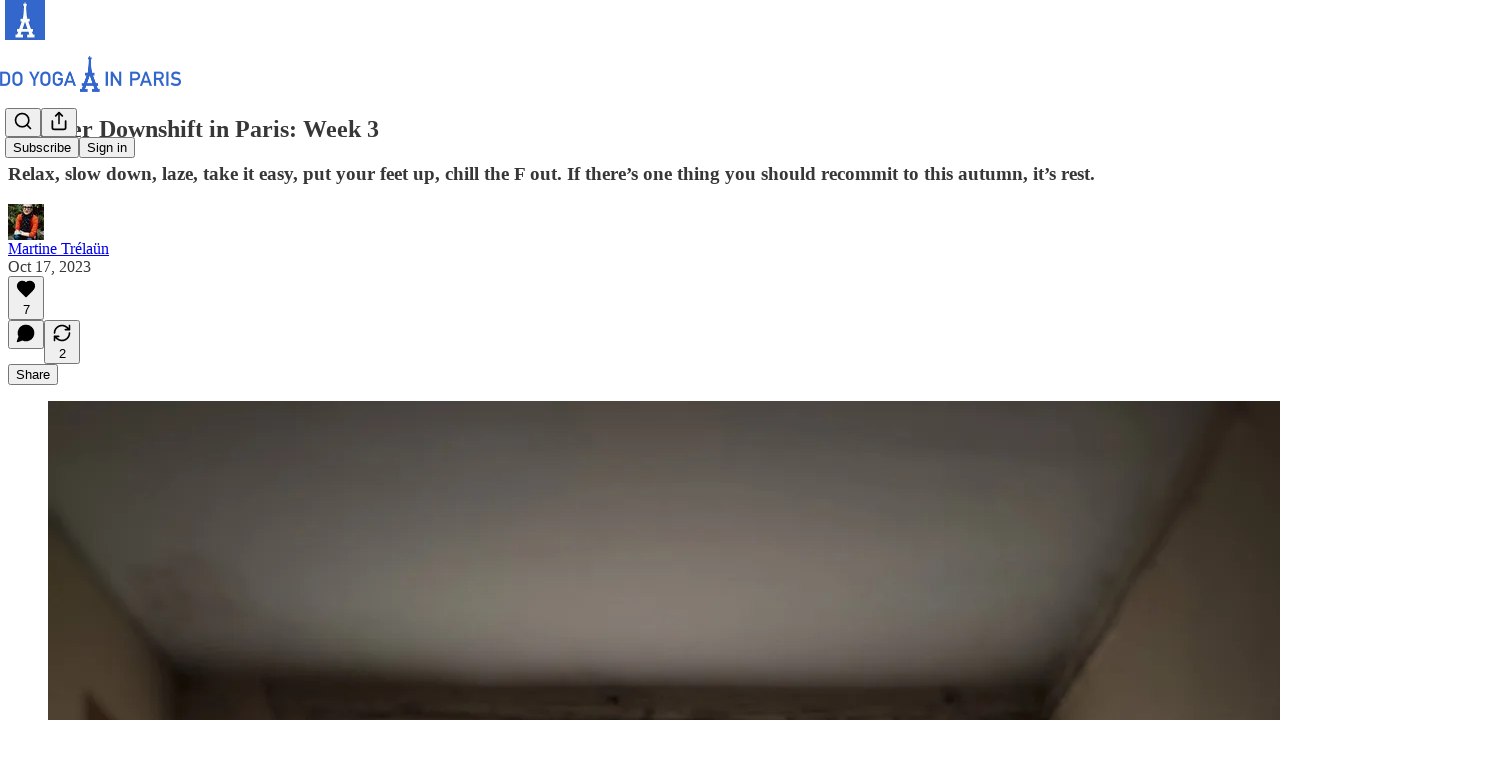

--- FILE ---
content_type: application/javascript; charset=UTF-8
request_url: https://doyogainparis.substack.com/cdn-cgi/challenge-platform/scripts/jsd/main.js
body_size: 4668
content:
window._cf_chl_opt={oPNF3:'g'};~function(l5,i,a,B,V,g,h,W,C){l5=P,function(D,k,lW,l4,N,R){for(lW={D:363,k:386,N:385,R:412,A:317,m:332,n:302,Z:358,b:410,E:406},l4=P,N=D();!![];)try{if(R=-parseInt(l4(lW.D))/1*(-parseInt(l4(lW.k))/2)+parseInt(l4(lW.N))/3+-parseInt(l4(lW.R))/4+-parseInt(l4(lW.A))/5*(-parseInt(l4(lW.m))/6)+-parseInt(l4(lW.n))/7+parseInt(l4(lW.Z))/8*(parseInt(l4(lW.b))/9)+-parseInt(l4(lW.E))/10,k===R)break;else N.push(N.shift())}catch(A){N.push(N.shift())}}(l,475015),i=this||self,a=i[l5(376)],B=M(),V=function(ld,lt,lf,lU,lq,lb,lO,k,N,R){return ld={D:305,k:388},lt={D:346,k:346,N:346,R:329,A:346,m:367,n:366},lf={D:405},lU={D:325},lq={D:405,k:366,N:408,R:348,A:337,m:408,n:325,Z:329,b:329,E:329,U:325,f:346,d:408,z:337,x:325,y:329,X:329,s:329,c:329,F:367},lb={D:322,k:366},lO=l5,k=String[lO(ld.D)],N={'h':function(A){return A==null?'':N.g(A,6,function(m,lw){return lw=P,lw(lb.D)[lw(lb.k)](m)})},'g':function(A,Z,E,li,U,z,x,y,X,s,F,K,Y,J,l0,l1,l2,l3){if(li=lO,null==A)return'';for(z={},x={},y='',X=2,s=3,F=2,K=[],Y=0,J=0,l0=0;l0<A[li(lq.D)];l0+=1)if(l1=A[li(lq.k)](l0),Object[li(lq.N)][li(lq.R)][li(lq.A)](z,l1)||(z[l1]=s++,x[l1]=!0),l2=y+l1,Object[li(lq.m)][li(lq.R)][li(lq.A)](z,l2))y=l2;else{if(Object[li(lq.N)][li(lq.R)][li(lq.A)](x,y)){if(256>y[li(lq.n)](0)){for(U=0;U<F;Y<<=1,Z-1==J?(J=0,K[li(lq.Z)](E(Y)),Y=0):J++,U++);for(l3=y[li(lq.n)](0),U=0;8>U;Y=l3&1|Y<<1,J==Z-1?(J=0,K[li(lq.b)](E(Y)),Y=0):J++,l3>>=1,U++);}else{for(l3=1,U=0;U<F;Y=l3|Y<<1.8,Z-1==J?(J=0,K[li(lq.E)](E(Y)),Y=0):J++,l3=0,U++);for(l3=y[li(lq.U)](0),U=0;16>U;Y=Y<<1|l3&1.29,J==Z-1?(J=0,K[li(lq.E)](E(Y)),Y=0):J++,l3>>=1,U++);}X--,X==0&&(X=Math[li(lq.f)](2,F),F++),delete x[y]}else for(l3=z[y],U=0;U<F;Y=Y<<1.12|l3&1,Z-1==J?(J=0,K[li(lq.E)](E(Y)),Y=0):J++,l3>>=1,U++);y=(X--,X==0&&(X=Math[li(lq.f)](2,F),F++),z[l2]=s++,String(l1))}if(y!==''){if(Object[li(lq.d)][li(lq.R)][li(lq.z)](x,y)){if(256>y[li(lq.x)](0)){for(U=0;U<F;Y<<=1,Z-1==J?(J=0,K[li(lq.E)](E(Y)),Y=0):J++,U++);for(l3=y[li(lq.x)](0),U=0;8>U;Y=1&l3|Y<<1.87,Z-1==J?(J=0,K[li(lq.y)](E(Y)),Y=0):J++,l3>>=1,U++);}else{for(l3=1,U=0;U<F;Y=Y<<1|l3,Z-1==J?(J=0,K[li(lq.X)](E(Y)),Y=0):J++,l3=0,U++);for(l3=y[li(lq.n)](0),U=0;16>U;Y=Y<<1|1&l3,Z-1==J?(J=0,K[li(lq.s)](E(Y)),Y=0):J++,l3>>=1,U++);}X--,X==0&&(X=Math[li(lq.f)](2,F),F++),delete x[y]}else for(l3=z[y],U=0;U<F;Y=Y<<1|1.47&l3,J==Z-1?(J=0,K[li(lq.b)](E(Y)),Y=0):J++,l3>>=1,U++);X--,0==X&&F++}for(l3=2,U=0;U<F;Y=Y<<1|1.84&l3,J==Z-1?(J=0,K[li(lq.X)](E(Y)),Y=0):J++,l3>>=1,U++);for(;;)if(Y<<=1,J==Z-1){K[li(lq.c)](E(Y));break}else J++;return K[li(lq.F)]('')},'j':function(A,la){return la=lO,A==null?'':''==A?null:N.i(A[la(lf.D)],32768,function(m,lL){return lL=la,A[lL(lU.D)](m)})},'i':function(A,Z,E,lH,U,z,x,y,X,s,F,K,Y,J,l0,l1,l3,l2){for(lH=lO,U=[],z=4,x=4,y=3,X=[],K=E(0),Y=Z,J=1,s=0;3>s;U[s]=s,s+=1);for(l0=0,l1=Math[lH(lt.D)](2,2),F=1;l1!=F;l2=Y&K,Y>>=1,0==Y&&(Y=Z,K=E(J++)),l0|=(0<l2?1:0)*F,F<<=1);switch(l0){case 0:for(l0=0,l1=Math[lH(lt.k)](2,8),F=1;l1!=F;l2=K&Y,Y>>=1,0==Y&&(Y=Z,K=E(J++)),l0|=(0<l2?1:0)*F,F<<=1);l3=k(l0);break;case 1:for(l0=0,l1=Math[lH(lt.N)](2,16),F=1;F!=l1;l2=Y&K,Y>>=1,Y==0&&(Y=Z,K=E(J++)),l0|=F*(0<l2?1:0),F<<=1);l3=k(l0);break;case 2:return''}for(s=U[3]=l3,X[lH(lt.R)](l3);;){if(J>A)return'';for(l0=0,l1=Math[lH(lt.N)](2,y),F=1;l1!=F;l2=K&Y,Y>>=1,Y==0&&(Y=Z,K=E(J++)),l0|=F*(0<l2?1:0),F<<=1);switch(l3=l0){case 0:for(l0=0,l1=Math[lH(lt.A)](2,8),F=1;l1!=F;l2=K&Y,Y>>=1,0==Y&&(Y=Z,K=E(J++)),l0|=F*(0<l2?1:0),F<<=1);U[x++]=k(l0),l3=x-1,z--;break;case 1:for(l0=0,l1=Math[lH(lt.D)](2,16),F=1;l1!=F;l2=K&Y,Y>>=1,Y==0&&(Y=Z,K=E(J++)),l0|=F*(0<l2?1:0),F<<=1);U[x++]=k(l0),l3=x-1,z--;break;case 2:return X[lH(lt.m)]('')}if(z==0&&(z=Math[lH(lt.N)](2,y),y++),U[l3])l3=U[l3];else if(x===l3)l3=s+s[lH(lt.n)](0);else return null;X[lH(lt.R)](l3),U[x++]=s+l3[lH(lt.n)](0),z--,s=l3,0==z&&(z=Math[lH(lt.D)](2,y),y++)}}},R={},R[lO(ld.k)]=N.h,R}(),g={},g[l5(300)]='o',g[l5(389)]='s',g[l5(383)]='u',g[l5(327)]='z',g[l5(375)]='n',g[l5(303)]='I',g[l5(306)]='b',h=g,i[l5(315)]=function(D,N,R,A,lc,ls,lX,lB,E,U,z,x,y,X){if(lc={D:347,k:345,N:334,R:395,A:356,m:414,n:395,Z:356,b:401,E:364,U:405,f:344,d:372},ls={D:368,k:405,N:307},lX={D:408,k:348,N:337,R:329},lB=l5,N===null||N===void 0)return A;for(E=v(N),D[lB(lc.D)][lB(lc.k)]&&(E=E[lB(lc.N)](D[lB(lc.D)][lB(lc.k)](N))),E=D[lB(lc.R)][lB(lc.A)]&&D[lB(lc.m)]?D[lB(lc.n)][lB(lc.Z)](new D[(lB(lc.m))](E)):function(s,lS,F){for(lS=lB,s[lS(ls.D)](),F=0;F<s[lS(ls.k)];s[F+1]===s[F]?s[lS(ls.N)](F+1,1):F+=1);return s}(E),U='nAsAaAb'.split('A'),U=U[lB(lc.b)][lB(lc.E)](U),z=0;z<E[lB(lc.U)];x=E[z],y=o(D,N,x),U(y)?(X=y==='s'&&!D[lB(lc.f)](N[x]),lB(lc.d)===R+x?Z(R+x,y):X||Z(R+x,N[x])):Z(R+x,y),z++);return A;function Z(s,F,lM){lM=P,Object[lM(lX.D)][lM(lX.k)][lM(lX.N)](A,F)||(A[F]=[]),A[F][lM(lX.R)](s)}},W=l5(361)[l5(313)](';'),C=W[l5(401)][l5(364)](W),i[l5(416)]=function(D,k,lK,lV,N,R,A,m){for(lK={D:330,k:405,N:396,R:329,A:390},lV=l5,N=Object[lV(lK.D)](k),R=0;R<N[lV(lK.k)];R++)if(A=N[R],A==='f'&&(A='N'),D[A]){for(m=0;m<k[N[R]][lV(lK.k)];-1===D[A][lV(lK.N)](k[N[R]][m])&&(C(k[N[R]][m])||D[A][lV(lK.R)]('o.'+k[N[R]][m])),m++);}else D[A]=k[N[R]][lV(lK.A)](function(n){return'o.'+n})},T();function T(P3,P2,P0,lh,D,k,N,R,A){if(P3={D:349,k:335,N:413,R:419,A:353,m:353,n:311,Z:387,b:387},P2={D:413,k:419,N:387},P0={D:326},lh=l5,D=i[lh(P3.D)],!D)return;if(!e())return;(k=![],N=D[lh(P3.k)]===!![],R=function(lG,m){if(lG=lh,!k){if(k=!![],!e())return;m=I(),j(m.r,function(n){Q(D,n)}),m.e&&S(lG(P0.D),m.e)}},a[lh(P3.N)]!==lh(P3.R))?R():i[lh(P3.A)]?a[lh(P3.m)](lh(P3.n),R):(A=a[lh(P3.Z)]||function(){},a[lh(P3.b)]=function(lo){lo=lh,A(),a[lo(P2.D)]!==lo(P2.k)&&(a[lo(P2.N)]=A,R())})}function S(R,A,lZ,lN,m,n,Z,b,E,U,f,d){if(lZ={D:316,k:342,N:349,R:343,A:381,m:360,n:418,Z:399,b:415,E:323,U:352,f:403,d:369,z:393,x:381,y:324,X:310,s:310,c:370,F:304,K:328,Y:339,J:365,l0:392,l1:336,l2:382,l3:388},lN=l5,!L(0))return![];n=(m={},m[lN(lZ.D)]=R,m[lN(lZ.k)]=A,m);try{Z=i[lN(lZ.N)],b=lN(lZ.R)+i[lN(lZ.A)][lN(lZ.m)]+lN(lZ.n)+Z.r+lN(lZ.Z),E=new i[(lN(lZ.b))](),E[lN(lZ.E)](lN(lZ.U),b),E[lN(lZ.f)]=2500,E[lN(lZ.d)]=function(){},U={},U[lN(lZ.z)]=i[lN(lZ.x)][lN(lZ.z)],U[lN(lZ.y)]=i[lN(lZ.x)][lN(lZ.y)],U[lN(lZ.X)]=i[lN(lZ.A)][lN(lZ.s)],U[lN(lZ.c)]=i[lN(lZ.x)][lN(lZ.F)],U[lN(lZ.K)]=B,f=U,d={},d[lN(lZ.Y)]=n,d[lN(lZ.J)]=f,d[lN(lZ.l0)]=lN(lZ.l1),E[lN(lZ.l2)](V[lN(lZ.l3)](d))}catch(z){}}function e(lT,l8,D,k,N){return lT={D:411,k:312},l8=l5,D=3600,k=H(),N=Math[l8(lT.D)](Date[l8(lT.k)]()/1e3),N-k>D?![]:!![]}function L(D,lC,l6){return lC={D:407},l6=l5,Math[l6(lC.D)]()<D}function Q(N,R,P4,lv,A,m){if(P4={D:335,k:373,N:392,R:377,A:314,m:402,n:374,Z:380,b:377,E:402,U:371,f:351},lv=l5,!N[lv(P4.D)])return;R===lv(P4.k)?(A={},A[lv(P4.N)]=lv(P4.R),A[lv(P4.A)]=N.r,A[lv(P4.m)]=lv(P4.k),i[lv(P4.n)][lv(P4.Z)](A,'*')):(m={},m[lv(P4.N)]=lv(P4.b),m[lv(P4.A)]=N.r,m[lv(P4.E)]=lv(P4.U),m[lv(P4.f)]=R,i[lv(P4.n)][lv(P4.Z)](m,'*'))}function G(D,k,lz,lu){return lz={D:331,k:408,N:340,R:337,A:396,m:379},lu=l5,k instanceof D[lu(lz.D)]&&0<D[lu(lz.D)][lu(lz.k)][lu(lz.N)][lu(lz.R)](k)[lu(lz.A)](lu(lz.m))}function v(D,ly,lj,k){for(ly={D:334,k:330,N:309},lj=l5,k=[];D!==null;k=k[lj(ly.D)](Object[lj(ly.k)](D)),D=Object[lj(ly.N)](D));return k}function M(lm,lk){return lm={D:404},lk=l5,crypto&&crypto[lk(lm.D)]?crypto[lk(lm.D)]():''}function o(D,k,N,lx,le,R,A){le=(lx={D:300,k:341,N:394,R:394,A:395,m:318,n:395},l5);try{R=k[N]}catch(m){return'i'}if(null==R)return R===void 0?'u':'x';if(le(lx.D)==typeof R)try{if(le(lx.k)==typeof R[le(lx.N)])return R[le(lx.R)](function(){}),'p'}catch(n){}return D[le(lx.A)][le(lx.m)](R)?'a':R===D[le(lx.n)]?'C':R===!0?'T':!1===R?'F':(A=typeof R,le(lx.k)==A?G(D,R)?'N':'f':h[A]||'?')}function P(D,k,N,O){return D=D-299,N=l(),O=N[D],O}function I(lY,lg,N,R,A,m,n){lg=(lY={D:355,k:333,N:397,R:409,A:354,m:359,n:378,Z:398,b:301,E:400,U:319,f:359,d:384},l5);try{return N=a[lg(lY.D)](lg(lY.k)),N[lg(lY.N)]=lg(lY.R),N[lg(lY.A)]='-1',a[lg(lY.m)][lg(lY.n)](N),R=N[lg(lY.Z)],A={},A=Ntxi4(R,R,'',A),A=Ntxi4(R,R[lg(lY.b)]||R[lg(lY.E)],'n.',A),A=Ntxi4(R,N[lg(lY.U)],'d.',A),a[lg(lY.f)][lg(lY.d)](N),m={},m.r=A,m.e=null,m}catch(Z){return n={},n.r={},n.e=Z,n}}function l(P5){return P5='contentDocument,href,/jsd/oneshot/fc21b7e0d793/0.6296092828534764:1768162128:unJEp-SqnTRpTIyjCuDcM27taf28-_N0ktAZLAkDF28/,bLxvNzqgQImwHfTi71Ekaer90PZS-lDJ6OshGCFRjXy5KducU+$MpA32V8nBY4otW,open,syUs3,charCodeAt,error on cf_chl_props,symbol,ntYsJ1,push,keys,Function,6VEPyjP,iframe,concat,api,jsd,call,status,errorInfoObject,toString,function,GsWUx0,/cdn-cgi/challenge-platform/h/,isNaN,getOwnPropertyNames,pow,Object,hasOwnProperty,__CF$cv$params,stringify,detail,POST,addEventListener,tabIndex,createElement,from,log,2473424KfJyAo,body,oPNF3,_cf_chl_opt;NaZoI3;Bshk0;IzgW1;qzjKa3;GBApq0;giyU9;KutOj0;QgiX4;Khftj4;Lfpaq4;zBhRN3;JSmY9;Ntxi4;oxFY5;TDAZ2;ldLC0,onerror,6405pNYiJN,bind,chctx,charAt,join,sort,ontimeout,UHTeq3,error,d.cookie,success,parent,number,document,cloudflare-invisible,appendChild,[native code],postMessage,_cf_chl_opt,send,undefined,removeChild,1568910OApNdv,4jGNlgk,onreadystatechange,djHmHc,string,map,location,source,KljLg4,catch,Array,indexOf,style,contentWindow,/invisible/jsd,navigator,includes,event,timeout,randomUUID,length,6246260NedLUu,random,prototype,display: none,27IqiYWQ,floor,448740KodVbv,readyState,Set,XMLHttpRequest,oxFY5,xhr-error,/b/ov1/0.6296092828534764:1768162128:unJEp-SqnTRpTIyjCuDcM27taf28-_N0ktAZLAkDF28/,loading,http-code:,object,clientInformation,2258403sItyJk,bigint,riYFq1,fromCharCode,boolean,splice,onload,getPrototypeOf,HnhLR9,DOMContentLoaded,now,split,sid,Ntxi4,jCNy9,355705txRJio,isArray'.split(','),l=function(){return P5},l()}function j(D,k,lA,lR,lQ,lr,l9,N,R,A){lA={D:349,k:357,N:381,R:415,A:323,m:352,n:343,Z:360,b:321,E:335,U:403,f:369,d:308,z:362,x:391,y:391,X:320,s:335,c:382,F:388,K:350},lR={D:417},lQ={D:338,k:373,N:299,R:338},lr={D:403},l9=l5,N=i[l9(lA.D)],console[l9(lA.k)](i[l9(lA.N)]),R=new i[(l9(lA.R))](),R[l9(lA.A)](l9(lA.m),l9(lA.n)+i[l9(lA.N)][l9(lA.Z)]+l9(lA.b)+N.r),N[l9(lA.E)]&&(R[l9(lA.U)]=5e3,R[l9(lA.f)]=function(ll){ll=l9,k(ll(lr.D))}),R[l9(lA.d)]=function(lP){lP=l9,R[lP(lQ.D)]>=200&&R[lP(lQ.D)]<300?k(lP(lQ.k)):k(lP(lQ.N)+R[lP(lQ.R)])},R[l9(lA.z)]=function(lD){lD=l9,k(lD(lR.D))},A={'t':H(),'lhr':a[l9(lA.x)]&&a[l9(lA.y)][l9(lA.X)]?a[l9(lA.x)][l9(lA.X)]:'','api':N[l9(lA.s)]?!![]:![],'payload':D},R[l9(lA.c)](V[l9(lA.F)](JSON[l9(lA.K)](A)))}function H(lI,l7,D){return lI={D:349,k:411},l7=l5,D=i[l7(lI.D)],Math[l7(lI.k)](+atob(D.t))}}()